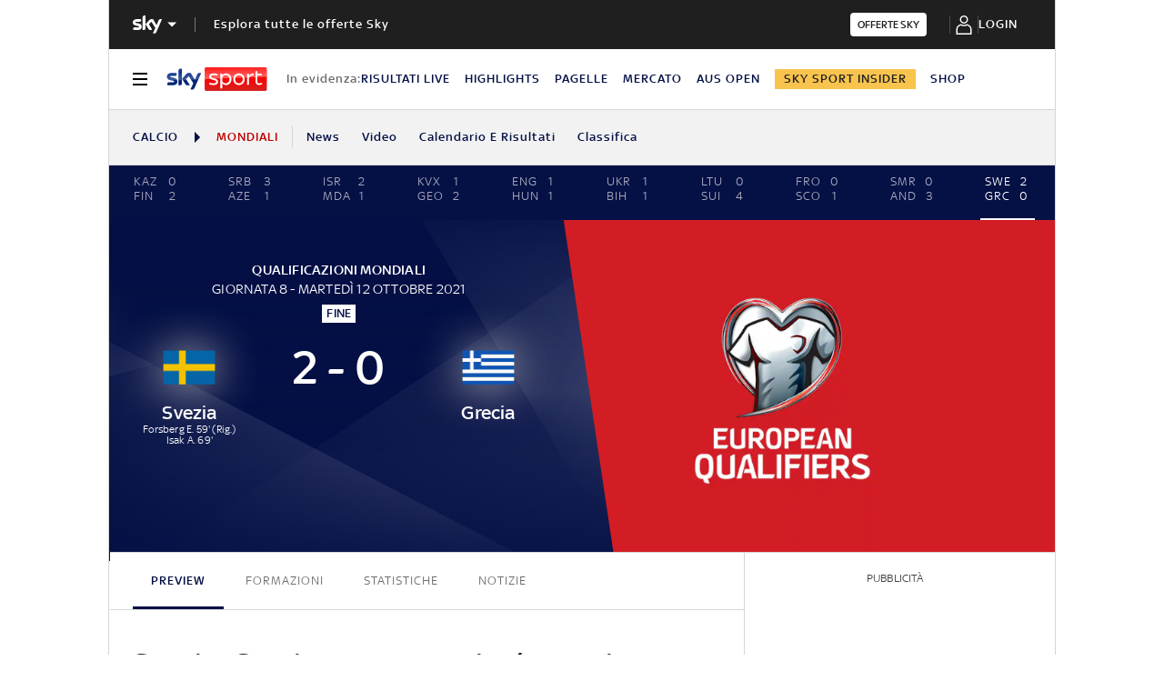

--- FILE ---
content_type: application/javascript
request_url: https://static.sky.it/libs/sky-aem-frontend-liveblog/clientlibs/dp_liveblog/2.0.57/js/resources/rxjs-b6500e89.1b2ed87e.js
body_size: 9144
content:
(self.webpackChunkliveblog_web_component=self.webpackChunkliveblog_web_component||[]).push([[170],{187(e,r,t){Object.defineProperty(r,"__esModule",{value:!0}),r.zipAll=void 0;var n=t(7286),o=t(3638);r.zipAll=function zipAll(e){return o.joinAllInternals(n.zip,e)}},269(e,r,t){Object.defineProperty(r,"__esModule",{value:!0}),r.startWith=void 0;var n=t(3865),o=t(1107),i=t(7843);r.startWith=function startWith(){for(var e=[],r=0;arguments.length>r;r++)e[r]=arguments[r];var t=o.popScheduler(e);return i.operate((r,o)=>{(t?n.concat(e,r,t):n.concat(e,r)).subscribe(o)})}},361(e,r,t){var n=this&&this.__read||((e,r)=>{var t="function"==typeof Symbol&&e[Symbol.iterator];if(!t)return e;var n,o,i=t.call(e),a=[];try{for(;(void 0===r||r-- >0)&&!(n=i.next()).done;)a.push(n.value)}catch(u){o={error:u}}finally{try{n&&!n.done&&(t=i.return)&&t.call(i)}finally{if(o)throw o.error}}return a}),o=this&&this.__spreadArray||((e,r)=>{for(var t=0,n=r.length,o=e.length;n>t;t++,o++)e[o]=r[t];return e});Object.defineProperty(r,"__esModule",{value:!0}),r.merge=void 0;var i=t(7843),a=t(7302),u=t(1107),l=t(4917);r.merge=function merge(){for(var e=[],r=0;arguments.length>r;r++)e[r]=arguments[r];var t=u.popScheduler(e),c=u.popNumber(e,1/0);return i.operate((r,i)=>{a.mergeAll(c)(l.from(o([r],n(e)),t)).subscribe(i)})}},489(e,r,t){Object.defineProperty(r,"__esModule",{value:!0}),r.TimeInterval=r.timeInterval=void 0;var n=t(7961),o=t(7843),i=t(3111);r.timeInterval=function timeInterval(e){return void 0===e&&(e=n.asyncScheduler),o.operate((r,t)=>{var n=e.now();r.subscribe(i.createOperatorSubscriber(t,r=>{var o=e.now(),i=o-n;n=o,t.next(new a(r,i))}))})};var a=function a(e,r){this.value=e,this.interval=r};r.TimeInterval=a},582(e,r,t){Object.defineProperty(r,"__esModule",{value:!0}),r.sequenceEqual=void 0;var n=t(7843),o=t(3111),i=t(9445);r.sequenceEqual=function sequenceEqual(e,r){return void 0===r&&(r=(e,r)=>e===r),n.operate((t,n)=>{var a={buffer:[],complete:!1},u={buffer:[],complete:!1},emit=e=>{n.next(e),n.complete()},createSubscriber=(e,t)=>{var i=o.createOperatorSubscriber(n,n=>{var o=t.buffer,i=t.complete;0===o.length?i?emit(!1):e.buffer.push(n):!r(n,o.shift())&&emit(!1)},()=>{e.complete=!0;var r=t.complete,n=t.buffer;r&&emit(0===n.length),null==i||i.unsubscribe()});return i};t.subscribe(createSubscriber(a,u)),i.innerFrom(e).subscribe(createSubscriber(u,a))})}},766(e,r,t){Object.defineProperty(r,"__esModule",{value:!0}),r.publish=void 0;var n=t(2483),o=t(9247),i=t(1483);r.publish=function publish(e){return e?r=>i.connect(e)(r):e=>o.multicast(new n.Subject)(e)}},846(e,r,t){Object.defineProperty(r,"__esModule",{value:!0}),r.take=void 0;var n=t(8616),o=t(7843),i=t(3111);r.take=function take(e){return e>0?o.operate((r,t)=>{var n=0;r.subscribe(i.createOperatorSubscriber(t,r=>{++n>e||(t.next(r),e>n||t.complete())}))}):()=>n.EMPTY}},854(e,r,t){Object.defineProperty(r,"__esModule",{value:!0}),r.scheduleAsyncIterable=void 0;var n=t(4662),o=t(7110);r.scheduleAsyncIterable=function scheduleAsyncIterable(e,r){if(!e)throw Error("Iterable cannot be null");return new n.Observable(t=>{o.executeSchedule(t,r,()=>{var n=e[Symbol.asyncIterator]();o.executeSchedule(t,r,()=>{n.next().then(e=>{e.done?t.complete():t.next(e.value)})},0,!0)})})}},983(e,r,t){Object.defineProperty(r,"__esModule",{value:!0}),r.mergeMap=void 0;var n=t(5471),o=t(9445),i=t(7843),a=t(1983),u=t(1018);r.mergeMap=function mergeMap(e,r,t){return void 0===t&&(t=1/0),u.isFunction(r)?mergeMap((t,i)=>n.map((e,n)=>r(t,e,i,n))(o.innerFrom(e(t,i))),t):("number"==typeof r&&(t=r),i.operate((r,n)=>a.mergeInternals(r,n,e,t)))}},1141(e,r,t){Object.defineProperty(r,"__esModule",{value:!0}),r.windowWhen=void 0;var n=t(2483),o=t(7843),i=t(3111),a=t(9445);r.windowWhen=function windowWhen(e){return o.operate((r,t)=>{var o,u,handleError=e=>{o.error(e),t.error(e)},openWindow=()=>{var r;null==u||u.unsubscribe(),null==o||o.complete(),o=new n.Subject,t.next(o.asObservable());try{r=a.innerFrom(e())}catch(l){return void handleError(l)}r.subscribe(u=i.createOperatorSubscriber(t,openWindow,openWindow,handleError))};openWindow(),r.subscribe(i.createOperatorSubscriber(t,e=>o.next(e),()=>{o.complete(),t.complete()},handleError,()=>{null==u||u.unsubscribe(),o=null}))})}},1226(e,r,t){var n=this&&this.__read||((e,r)=>{var t="function"==typeof Symbol&&e[Symbol.iterator];if(!t)return e;var n,o,i=t.call(e),a=[];try{for(;(void 0===r||r-- >0)&&!(n=i.next()).done;)a.push(n.value)}catch(u){o={error:u}}finally{try{n&&!n.done&&(t=i.return)&&t.call(i)}finally{if(o)throw o.error}}return a}),o=this&&this.__spreadArray||((e,r)=>{for(var t=0,n=r.length,o=e.length;n>t;t++,o++)e[o]=r[t];return e});Object.defineProperty(r,"__esModule",{value:!0}),r.onErrorResumeNext=r.onErrorResumeNextWith=void 0;var i=t(8535),a=t(6102);function onErrorResumeNextWith(){for(var e=[],r=0;arguments.length>r;r++)e[r]=arguments[r];var t=i.argsOrArgArray(e);return e=>a.onErrorResumeNext.apply(void 0,o([e],n(t)))}r.onErrorResumeNextWith=onErrorResumeNextWith,r.onErrorResumeNext=onErrorResumeNextWith},1415(e,r,t){Object.defineProperty(r,"__esModule",{value:!0}),r.max=void 0;var n=t(9139),o=t(1018);r.max=function max(e){return n.reduce(o.isFunction(e)?(r,t)=>e(r,t)>0?r:t:(e,r)=>e>r?e:r)}},1518(e,r,t){Object.defineProperty(r,"__esModule",{value:!0}),r.pairwise=void 0;var n=t(7843),o=t(3111);r.pairwise=function pairwise(){return n.operate((e,r)=>{var t,n=!1;e.subscribe(o.createOperatorSubscriber(r,e=>{var o=t;t=e,n&&r.next([o,e]),n=!0}))})}},1554(e,r,t){Object.defineProperty(r,"__esModule",{value:!0}),r.timeout=r.TimeoutError=void 0;var n=t(7961),o=t(1074),i=t(7843),a=t(9445),u=t(5568),l=t(3111),c=t(7110);function timeoutErrorFactory(e){throw new r.TimeoutError(e)}r.TimeoutError=u.createErrorClass(function(e){return function TimeoutErrorImpl(r){void 0===r&&(r=null),e(this),this.message="Timeout has occurred",this.name="TimeoutError",this.info=r}}),r.timeout=function timeout(e,r){var t=o.isValidDate(e)?{first:e}:"number"==typeof e?{each:e}:e,u=t.first,s=t.each,v=t.with,d=void 0===v?timeoutErrorFactory:v,b=t.scheduler,p=void 0===b?null!=r?r:n.asyncScheduler:b,f=t.meta,h=void 0===f?null:f;if(null==u&&null==s)throw new TypeError("No timeout provided.");return i.operate((e,r)=>{var t,n,o=null,i=0,startTimer=e=>{n=c.executeSchedule(r,p,()=>{try{t.unsubscribe(),a.innerFrom(d({meta:h,lastValue:o,seen:i})).subscribe(r)}catch(e){r.error(e)}},e)};t=e.subscribe(l.createOperatorSubscriber(r,e=>{null==n||n.unsubscribe(),i++,r.next(o=e),s>0&&startTimer(s)},void 0,void 0,()=>{(null==n?void 0:n.closed)||null==n||n.unsubscribe(),o=null})),!i&&startTimer(null!=u?"number"==typeof u?u:+u-p.now():s)})}},1656(e,r,t){Object.defineProperty(r,"__esModule",{value:!0}),r.scheduled=void 0;var n=t(9567),o=t(9589),i=t(6985),a=t(8808),u=t(854),l=t(1116),c=t(7629),s=t(8046),v=t(6368),d=t(1358),b=t(7614),p=t(9137),f=t(4953);r.scheduled=function scheduled(e,r){if(null!=e){if(l.isInteropObservable(e))return n.scheduleObservable(e,r);if(s.isArrayLike(e))return i.scheduleArray(e,r);if(c.isPromise(e))return o.schedulePromise(e,r);if(d.isAsyncIterable(e))return u.scheduleAsyncIterable(e,r);if(v.isIterable(e))return a.scheduleIterable(e,r);if(p.isReadableStreamLike(e))return f.scheduleReadableStreamLike(e,r)}throw b.createInvalidObservableTypeError(e)}},1731(e,r,t){Object.defineProperty(r,"__esModule",{value:!0}),r.sample=void 0;var n=t(9445),o=t(7843),i=t(1342),a=t(3111);r.sample=function sample(e){return o.operate((r,t)=>{var o=!1,u=null;r.subscribe(a.createOperatorSubscriber(t,e=>{o=!0,u=e})),n.innerFrom(e).subscribe(a.createOperatorSubscriber(t,()=>{if(o){o=!1;var e=u;u=null,t.next(e)}},i.noop))})}},1983(e,r,t){Object.defineProperty(r,"__esModule",{value:!0}),r.mergeInternals=void 0;var n=t(9445),o=t(7110),i=t(3111);r.mergeInternals=function mergeInternals(e,r,t,a,u,l,c,s){var v=[],d=0,b=0,p=!1,checkComplete=()=>{!p||v.length||d||r.complete()},outerNext=e=>a>d?doInnerSub(e):v.push(e),doInnerSub=e=>{l&&r.next(e),d++;var s=!1;n.innerFrom(t(e,b++)).subscribe(i.createOperatorSubscriber(r,e=>{null==u||u(e),l?outerNext(e):r.next(e)},()=>{s=!0},void 0,()=>{if(s)try{d--;for(var _loop_1=()=>{var e=v.shift();c?o.executeSchedule(r,c,()=>doInnerSub(e)):doInnerSub(e)};v.length&&a>d;)_loop_1();checkComplete()}catch(e){r.error(e)}}))};return e.subscribe(i.createOperatorSubscriber(r,outerNext,()=>{p=!0,checkComplete()})),()=>{null==s||s()}}},2129(e,r,t){Object.defineProperty(r,"__esModule",{value:!0}),r.takeWhile=void 0;var n=t(7843),o=t(3111);r.takeWhile=function takeWhile(e,r){return void 0===r&&(r=!1),n.operate((t,n)=>{var i=0;t.subscribe(o.createOperatorSubscriber(n,t=>{var o=e(t,i++);(o||r)&&n.next(t),!o&&n.complete()}))})}},2171(e,r,t){Object.defineProperty(r,"__esModule",{value:!0}),r.partition=void 0;var n=t(245),o=t(783);r.partition=function partition(e,r){return t=>[o.filter(e,r)(t),o.filter(n.not(e,r))(t)]}},2343(e,r,t){Object.defineProperty(r,"__esModule",{value:!0}),r.toArray=void 0;var n=t(9139),o=t(7843),arrReducer=(e,r)=>(e.push(r),e);r.toArray=function toArray(){return o.operate((e,r)=>{n.reduce(arrReducer,[])(e).subscribe(r)})}},2360(e,r,t){Object.defineProperty(r,"__esModule",{value:!0}),r.materialize=void 0;var n=t(7800),o=t(7843),i=t(3111);r.materialize=function materialize(){return o.operate((e,r)=>{e.subscribe(i.createOperatorSubscriber(r,e=>{r.next(n.Notification.createNext(e))},()=>{r.next(n.Notification.createComplete()),r.complete()},e=>{r.next(n.Notification.createError(e)),r.complete()}))})}},2669(e,r,t){Object.defineProperty(r,"__esModule",{value:!0}),r.min=void 0;var n=t(9139),o=t(1018);r.min=function min(e){return n.reduce(o.isFunction(e)?(r,t)=>0>e(r,t)?r:t:(e,r)=>r>e?e:r)}},3001(e,r,t){Object.defineProperty(r,"__esModule",{value:!0}),r.single=void 0;var n=t(2823),o=t(1505),i=t(1759),a=t(7843),u=t(3111);r.single=function single(e){return a.operate((r,t)=>{var a,l=!1,c=!1,s=0;r.subscribe(u.createOperatorSubscriber(t,n=>{c=!0,e&&!e(n,s++,r)||(l&&t.error(new o.SequenceError("Too many matching values")),l=!0,a=n)},()=>{l?(t.next(a),t.complete()):t.error(c?new i.NotFoundError("No matching values"):new n.EmptyError)}))})}},3133(e,r,t){Object.defineProperty(r,"__esModule",{value:!0}),r.shareReplay=void 0;var n=t(1242),o=t(8977);r.shareReplay=function shareReplay(e,r,t){var i,a,u,l,c=!1;return e&&"object"==typeof e?(i=e.bufferSize,l=void 0===i?1/0:i,a=e.windowTime,r=void 0===a?1/0:a,c=void 0!==(u=e.refCount)&&u,t=e.scheduler):l=null!=e?e:1/0,o.share({connector(){return new n.ReplaySubject(l,r,t)},resetOnError:!0,resetOnComplete:!1,resetOnRefCountZero:c})}},3218(e,r,t){Object.defineProperty(r,"__esModule",{value:!0}),r.mapTo=void 0;var n=t(5471);r.mapTo=function mapTo(e){return n.map(()=>e)}},3274(e,r,t){Object.defineProperty(r,"__esModule",{value:!0}),r.switchMapTo=void 0;var n=t(3879),o=t(1018);r.switchMapTo=function switchMapTo(e,r){return o.isFunction(r)?n.switchMap(()=>e,r):n.switchMap(()=>e)}},3879(e,r,t){Object.defineProperty(r,"__esModule",{value:!0}),r.switchMap=void 0;var n=t(9445),o=t(7843),i=t(3111);r.switchMap=function switchMap(e,r){return o.operate((t,o)=>{var a=null,u=0,l=!1,checkComplete=()=>l&&!a&&o.complete();t.subscribe(i.createOperatorSubscriber(o,t=>{null==a||a.unsubscribe();var l=0,c=u++;n.innerFrom(e(t,c)).subscribe(a=i.createOperatorSubscriber(o,e=>o.next(r?r(t,e,c,l++):e),()=>{a=null,checkComplete()}))},()=>{l=!0,checkComplete()}))})}},3964(e,r,t){Object.defineProperty(r,"__esModule",{value:!0}),r.tap=void 0;var n=t(1018),o=t(7843),i=t(3111),a=t(6640);r.tap=function tap(e,r,t){var u=n.isFunction(e)||r||t?{next:e,error:r,complete:t}:e;return u?o.operate((e,r)=>{var t;null===(t=u.subscribe)||void 0===t||t.call(u);var n=!0;e.subscribe(i.createOperatorSubscriber(r,e=>{var t;null===(t=u.next)||void 0===t||t.call(u,e),r.next(e)},()=>{var e;n=!1,null===(e=u.complete)||void 0===e||e.call(u),r.complete()},e=>{var t;n=!1,null===(t=u.error)||void 0===t||t.call(u,e),r.error(e)},()=>{var e,r;n&&(null===(e=u.unsubscribe)||void 0===e||e.call(u)),null===(r=u.finalize)||void 0===r||r.call(u)}))}):a.identity}},3982(e,r,t){Object.defineProperty(r,"__esModule",{value:!0}),r.skip=void 0;var n=t(783);r.skip=function skip(e){return n.filter((r,t)=>t>=e)}},4408(e,r,t){Object.defineProperty(r,"__esModule",{value:!0}),r.mergeScan=void 0;var n=t(7843),o=t(1983);r.mergeScan=function mergeScan(e,r,t){return void 0===t&&(t=1/0),n.operate((n,i)=>{var a=r;return o.mergeInternals(n,i,(r,t)=>e(a,r,t),t,e=>{a=e},!1,void 0,()=>a=null)})}},4440(e,r,t){var n=this&&this.__read||((e,r)=>{var t="function"==typeof Symbol&&e[Symbol.iterator];if(!t)return e;var n,o,i=t.call(e),a=[];try{for(;(void 0===r||r-- >0)&&!(n=i.next()).done;)a.push(n.value)}catch(u){o={error:u}}finally{try{n&&!n.done&&(t=i.return)&&t.call(i)}finally{if(o)throw o.error}}return a}),o=this&&this.__spreadArray||((e,r)=>{for(var t=0,n=r.length,o=e.length;n>t;t++,o++)e[o]=r[t];return e});Object.defineProperty(r,"__esModule",{value:!0}),r.race=void 0;var i=t(8535),a=t(5600);r.race=function race(){for(var e=[],r=0;arguments.length>r;r++)e[r]=arguments[r];return a.raceWith.apply(void 0,o([],n(i.argsOrArgArray(e))))}},4671(e,r,t){var n,o=this&&this.__extends||(n=(e,r)=>(n=Object.setPrototypeOf||{__proto__:[]}instanceof Array&&((e,r)=>{e.__proto__=r})||((e,r)=>{for(var t in r)({}).hasOwnProperty.call(r,t)&&(e[t]=r[t])}),n(e,r)),function(e,r){if("function"!=typeof r&&null!==r)throw new TypeError("Class extends value "+r+" is not a constructor or null");function __(){this.constructor=e}n(e,r),e.prototype=null===r?Object.create(r):(__.prototype=r.prototype,new __)});Object.defineProperty(r,"__esModule",{value:!0}),r.Action=void 0;var i=function(e){function Action(r,t){return e.call(this)||this}return o(Action,e),Action.prototype.schedule=function(e,r){return void 0===r&&(r=0),this},Action}(t(8014).Subscription);r.Action=i},4721(e,r,t){Object.defineProperty(r,"__esModule",{value:!0}),r.skipWhile=void 0;var n=t(7843),o=t(3111);r.skipWhile=function skipWhile(e){return n.operate((r,t)=>{var n=!1,i=0;r.subscribe(o.createOperatorSubscriber(t,r=>(n||(n=!e(r,i++)))&&t.next(r)))})}},4780(e,r,t){Object.defineProperty(r,"__esModule",{value:!0}),r.takeUntil=void 0;var n=t(7843),o=t(3111),i=t(9445),a=t(1342);r.takeUntil=function takeUntil(e){return n.operate((r,t)=>{i.innerFrom(e).subscribe(o.createOperatorSubscriber(t,()=>t.complete(),a.noop)),!t.closed&&r.subscribe(t)})}},4862(e,r,t){Object.defineProperty(r,"__esModule",{value:!0}),r.timeoutWith=void 0;var n=t(7961),o=t(1074),i=t(1554);r.timeoutWith=function timeoutWith(e,r,t){var a,u,l;if(t=null!=t?t:n.async,o.isValidDate(e)?a=e:"number"==typeof e&&(u=e),!r)throw new TypeError("No observable provided to switch to");if(l=()=>r,null==a&&null==u)throw new TypeError("No timeout provided.");return i.timeout({first:a,each:u,scheduler:t,with:l})}},4869(e,r,t){Object.defineProperty(r,"__esModule",{value:!0}),r.throwIfEmpty=void 0;var n=t(2823),o=t(7843),i=t(3111);function defaultErrorFactory(){return new n.EmptyError}r.throwIfEmpty=function throwIfEmpty(e){return void 0===e&&(e=defaultErrorFactory),o.operate((r,t)=>{var n=!1;r.subscribe(i.createOperatorSubscriber(t,e=>{n=!0,t.next(e)},()=>n?t.complete():t.error(e())))})}},4912(e,r,t){Object.defineProperty(r,"__esModule",{value:!0}),r.pluck=void 0;var n=t(5471);r.pluck=function pluck(){for(var e=[],r=0;arguments.length>r;r++)e[r]=arguments[r];var t=e.length;if(0===t)throw Error("list of properties cannot be empty.");return n.map(r=>{for(var n=r,o=0;t>o;o++){var i=null==n?void 0:n[e[o]];if(void 0===i)return;n=i}return n})}},4953(e,r,t){Object.defineProperty(r,"__esModule",{value:!0}),r.scheduleReadableStreamLike=void 0;var n=t(854),o=t(9137);r.scheduleReadableStreamLike=function scheduleReadableStreamLike(e,r){return n.scheduleAsyncIterable(o.readableStreamLikeToAsyncGenerator(e),r)}},5184(e,r,t){Object.defineProperty(r,"__esModule",{value:!0}),r.observeOn=void 0;var n=t(7110),o=t(7843),i=t(3111);r.observeOn=function observeOn(e,r){return void 0===r&&(r=0),o.operate((t,o)=>{t.subscribe(i.createOperatorSubscriber(o,t=>n.executeSchedule(o,e,()=>o.next(t),r),()=>n.executeSchedule(o,e,()=>o.complete(),r),t=>n.executeSchedule(o,e,()=>o.error(t),r)))})}},5267(e,r,t){var n,o=this&&this.__extends||(n=(e,r)=>(n=Object.setPrototypeOf||{__proto__:[]}instanceof Array&&((e,r)=>{e.__proto__=r})||((e,r)=>{for(var t in r)({}).hasOwnProperty.call(r,t)&&(e[t]=r[t])}),n(e,r)),function(e,r){if("function"!=typeof r&&null!==r)throw new TypeError("Class extends value "+r+" is not a constructor or null");function __(){this.constructor=e}n(e,r),e.prototype=null===r?Object.create(r):(__.prototype=r.prototype,new __)});Object.defineProperty(r,"__esModule",{value:!0}),r.AsyncAction=void 0;var i=t(4671),a=t(5649),u=t(7479),l=function(e){function AsyncAction(r,t){var n=e.call(this,r,t)||this;return n.scheduler=r,n.work=t,n.pending=!1,n}return o(AsyncAction,e),AsyncAction.prototype.schedule=function(e,r){var t;if(void 0===r&&(r=0),this.closed)return this;this.state=e;var n=this.id,o=this.scheduler;return null!=n&&(this.id=this.recycleAsyncId(o,n,r)),this.pending=!0,this.delay=r,this.id=null!==(t=this.id)&&void 0!==t?t:this.requestAsyncId(o,this.id,r),this},AsyncAction.prototype.requestAsyncId=function(e,r,t){return void 0===t&&(t=0),a.intervalProvider.setInterval(e.flush.bind(e,this),t)},AsyncAction.prototype.recycleAsyncId=function(e,r,t){if(void 0===t&&(t=0),null!=t&&this.delay===t&&!1===this.pending)return r;null!=r&&a.intervalProvider.clearInterval(r)},AsyncAction.prototype.execute=function(e,r){if(this.closed)return Error("executing a cancelled action");this.pending=!1;var t=this._execute(e,r);if(t)return t;!1===this.pending&&null!=this.id&&(this.id=this.recycleAsyncId(this.scheduler,this.id,null))},AsyncAction.prototype._execute=function(e,r){var t,n=!1;try{this.work(e)}catch(o){n=!0,t=o||Error("Scheduled action threw falsy error")}if(n)return this.unsubscribe(),t},AsyncAction.prototype.unsubscribe=function(){if(!this.closed){var r=this.id,t=this.scheduler,n=t.actions;this.work=this.state=this.scheduler=null,this.pending=!1,u.arrRemove(n,this),null!=r&&(this.id=this.recycleAsyncId(t,r,null)),this.delay=null,e.prototype.unsubscribe.call(this)}},AsyncAction}(i.Action);r.AsyncAction=l},5442(e,r,t){var n=this&&this.__read||((e,r)=>{var t="function"==typeof Symbol&&e[Symbol.iterator];if(!t)return e;var n,o,i=t.call(e),a=[];try{for(;(void 0===r||r-- >0)&&!(n=i.next()).done;)a.push(n.value)}catch(u){o={error:u}}finally{try{n&&!n.done&&(t=i.return)&&t.call(i)}finally{if(o)throw o.error}}return a}),o=this&&this.__spreadArray||((e,r)=>{for(var t=0,n=r.length,o=e.length;n>t;t++,o++)e[o]=r[t];return e});Object.defineProperty(r,"__esModule",{value:!0}),r.withLatestFrom=void 0;var i=t(7843),a=t(3111),u=t(9445),l=t(6640),c=t(1342),s=t(1107);r.withLatestFrom=function withLatestFrom(){for(var e=[],r=0;arguments.length>r;r++)e[r]=arguments[r];var t=s.popResultSelector(e);return i.operate((r,i)=>{for(var s=e.length,v=Array(s),d=e.map(()=>!1),b=!1,_loop_1=r=>{u.innerFrom(e[r]).subscribe(a.createOperatorSubscriber(i,e=>{v[r]=e,b||d[r]||(d[r]=!0,(b=d.every(l.identity))&&(d=null))},c.noop))},p=0;s>p;p++)_loop_1(p);r.subscribe(a.createOperatorSubscriber(i,e=>{if(b){var r=o([e],n(v));i.next(t?t.apply(void 0,o([],n(r))):r)}}))})}},5471(e,r,t){Object.defineProperty(r,"__esModule",{value:!0}),r.map=void 0;var n=t(7843),o=t(3111);r.map=function map(e,r){return n.operate((t,n)=>{var i=0;t.subscribe(o.createOperatorSubscriber(n,t=>{n.next(e.call(r,t,i++))}))})}},5477(e,r,t){Object.defineProperty(r,"__esModule",{value:!0}),r.window=void 0;var n=t(2483),o=t(7843),i=t(3111),a=t(1342),u=t(9445);r.window=function window(e){return o.operate((r,t)=>{var o=new n.Subject;t.next(o.asObservable());var errorHandler=e=>{o.error(e),t.error(e)};return r.subscribe(i.createOperatorSubscriber(t,e=>null==o?void 0:o.next(e),()=>{o.complete(),t.complete()},errorHandler)),u.innerFrom(e).subscribe(i.createOperatorSubscriber(t,()=>{o.complete(),t.next(o=new n.Subject)},a.noop,errorHandler)),()=>{null==o||o.unsubscribe(),o=null}})}},5600(e,r,t){var n=this&&this.__read||((e,r)=>{var t="function"==typeof Symbol&&e[Symbol.iterator];if(!t)return e;var n,o,i=t.call(e),a=[];try{for(;(void 0===r||r-- >0)&&!(n=i.next()).done;)a.push(n.value)}catch(u){o={error:u}}finally{try{n&&!n.done&&(t=i.return)&&t.call(i)}finally{if(o)throw o.error}}return a}),o=this&&this.__spreadArray||((e,r)=>{for(var t=0,n=r.length,o=e.length;n>t;t++,o++)e[o]=r[t];return e});Object.defineProperty(r,"__esModule",{value:!0}),r.raceWith=void 0;var i=t(5584),a=t(7843),u=t(6640);r.raceWith=function raceWith(){for(var e=[],r=0;arguments.length>r;r++)e[r]=arguments[r];return e.length?a.operate((r,t)=>{i.raceInit(o([r],n(e)))(t)}):u.identity}},5648(e,r,t){var n,o=this&&this.__extends||(n=(e,r)=>(n=Object.setPrototypeOf||{__proto__:[]}instanceof Array&&((e,r)=>{e.__proto__=r})||((e,r)=>{for(var t in r)({}).hasOwnProperty.call(r,t)&&(e[t]=r[t])}),n(e,r)),function(e,r){if("function"!=typeof r&&null!==r)throw new TypeError("Class extends value "+r+" is not a constructor or null");function __(){this.constructor=e}n(e,r),e.prototype=null===r?Object.create(r):(__.prototype=r.prototype,new __)});Object.defineProperty(r,"__esModule",{value:!0}),r.AsyncScheduler=void 0;var i=t(8986),a=function(e){function AsyncScheduler(r,t){void 0===t&&(t=i.Scheduler.now);var n=e.call(this,r,t)||this;return n.actions=[],n._active=!1,n}return o(AsyncScheduler,e),AsyncScheduler.prototype.flush=function(e){var r=this.actions;if(this._active)r.push(e);else{var t;this._active=!0;do{if(t=e.execute(e.state,e.delay))break}while(e=r.shift());if(this._active=!1,t){for(;e=r.shift();)e.unsubscribe();throw t}}},AsyncScheduler}(i.Scheduler);r.AsyncScheduler=a},5649(e,r){var t=this&&this.__read||((e,r)=>{var t="function"==typeof Symbol&&e[Symbol.iterator];if(!t)return e;var n,o,i=t.call(e),a=[];try{for(;(void 0===r||r-- >0)&&!(n=i.next()).done;)a.push(n.value)}catch(u){o={error:u}}finally{try{n&&!n.done&&(t=i.return)&&t.call(i)}finally{if(o)throw o.error}}return a}),n=this&&this.__spreadArray||((e,r)=>{for(var t=0,n=r.length,o=e.length;n>t;t++,o++)e[o]=r[t];return e});Object.defineProperty(r,"__esModule",{value:!0}),r.intervalProvider=void 0,r.intervalProvider={setInterval(e,o){for(var i=[],a=2;arguments.length>a;a++)i[a-2]=arguments[a];var u=r.intervalProvider.delegate;return(null==u?void 0:u.setInterval)?u.setInterval.apply(u,n([e,o],t(i))):setInterval.apply(void 0,n([e,o],t(i)))},clearInterval(e){var t=r.intervalProvider.delegate;return((null==t?void 0:t.clearInterval)||clearInterval)(e)},delegate:void 0}},5918(e,r,t){var n=this&&this.__read||((e,r)=>{var t="function"==typeof Symbol&&e[Symbol.iterator];if(!t)return e;var n,o,i=t.call(e),a=[];try{for(;(void 0===r||r-- >0)&&!(n=i.next()).done;)a.push(n.value)}catch(u){o={error:u}}finally{try{n&&!n.done&&(t=i.return)&&t.call(i)}finally{if(o)throw o.error}}return a}),o=this&&this.__spreadArray||((e,r)=>{for(var t=0,n=r.length,o=e.length;n>t;t++,o++)e[o]=r[t];return e});Object.defineProperty(r,"__esModule",{value:!0}),r.zip=void 0;var i=t(7286),a=t(7843);r.zip=function zip(){for(var e=[],r=0;arguments.length>r;r++)e[r]=arguments[r];return a.operate((r,t)=>{i.zip.apply(void 0,o([r],n(e))).subscribe(t)})}},6086(e,r,t){Object.defineProperty(r,"__esModule",{value:!0}),r.sampleTime=void 0;var n=t(7961),o=t(1731),i=t(6472);r.sampleTime=function sampleTime(e,r){return void 0===r&&(r=n.asyncScheduler),o.sample(i.interval(e,r))}},6106(e,r,t){Object.defineProperty(r,"__esModule",{value:!0}),r.publishLast=void 0;var n=t(95),o=t(8918);r.publishLast=function publishLast(){return e=>{var r=new n.AsyncSubject;return new o.ConnectableObservable(e,()=>r)}}},6384(e,r,t){Object.defineProperty(r,"__esModule",{value:!0}),r.scanInternals=void 0;var n=t(3111);r.scanInternals=function scanInternals(e,r,t,o,i){return(a,u)=>{var l=t,c=r,s=0;a.subscribe(n.createOperatorSubscriber(u,r=>{var t=s++;c=l?e(c,r,t):(l=!0,r),o&&u.next(c)},i&&(()=>{l&&u.next(c),u.complete()})))}}},6505(e,r,t){Object.defineProperty(r,"__esModule",{value:!0}),r.timestamp=void 0;var n=t(9568),o=t(5471);r.timestamp=function timestamp(e){return void 0===e&&(e=n.dateTimestampProvider),o.map(r=>({value:r,timestamp:e.now()}))}},6566(e,r,t){Object.defineProperty(r,"__esModule",{value:!0}),r.repeatWhen=void 0;var n=t(9445),o=t(2483),i=t(7843),a=t(3111);r.repeatWhen=function repeatWhen(e){return i.operate((r,t)=>{var i,u,l=!1,c=!1,s=!1,checkComplete=()=>s&&c&&(t.complete(),!0),subscribeForRepeatWhen=()=>{s=!1,i=r.subscribe(a.createOperatorSubscriber(t,void 0,()=>{s=!0,!checkComplete()&&(u||(u=new o.Subject,n.innerFrom(e(u)).subscribe(a.createOperatorSubscriber(t,()=>{i?subscribeForRepeatWhen():l=!0},()=>{c=!0,checkComplete()}))),u).next()})),l&&(i.unsubscribe(),i=null,l=!1,subscribeForRepeatWhen())};subscribeForRepeatWhen()})}},6586(e,r,t){Object.defineProperty(r,"__esModule",{value:!0}),r.mergeMapTo=void 0;var n=t(983),o=t(1018);r.mergeMapTo=function mergeMapTo(e,r,t){return void 0===t&&(t=1/0),o.isFunction(r)?n.mergeMap(()=>e,r,t):("number"==typeof r&&(t=r),n.mergeMap(()=>e,t))}},6637(e,r,t){var n=this&&this.__values||(e=>{var r="function"==typeof Symbol&&Symbol.iterator,t=r&&e[r],n=0;if(t)return t.call(e);if(e&&"number"==typeof e.length)return{next(){return e&&n>=e.length&&(e=void 0),{value:e&&e[n++],done:!e}}};throw new TypeError(r?"Object is not iterable.":"Symbol.iterator is not defined.")});Object.defineProperty(r,"__esModule",{value:!0}),r.windowToggle=void 0;var o=t(2483),i=t(8014),a=t(7843),u=t(9445),l=t(3111),c=t(1342),s=t(7479);r.windowToggle=function windowToggle(e,r){return a.operate((t,a)=>{var v=[],handleError=e=>{for(;v.length>0;)v.shift().error(e);a.error(e)};u.innerFrom(e).subscribe(l.createOperatorSubscriber(a,e=>{var t=new o.Subject;v.push(t);var n,d=new i.Subscription;try{n=u.innerFrom(r(e))}catch(b){return void handleError(b)}a.next(t.asObservable()),d.add(n.subscribe(l.createOperatorSubscriber(a,()=>{s.arrRemove(v,t),t.complete(),d.unsubscribe()},c.noop,handleError)))},c.noop)),t.subscribe(l.createOperatorSubscriber(a,e=>{var r,t,o=v.slice();try{for(var i=n(o),a=i.next();!a.done;a=i.next())a.value.next(e)}catch(u){r={error:u}}finally{try{a&&!a.done&&(t=i.return)&&t.call(i)}finally{if(r)throw r.error}}},()=>{for(;v.length>0;)v.shift().complete();a.complete()},handleError,()=>{for(;v.length>0;)v.shift().unsubscribe()}))})}},6746(e,r,t){var n=this&&this.__values||(e=>{var r="function"==typeof Symbol&&Symbol.iterator,t=r&&e[r],n=0;if(t)return t.call(e);if(e&&"number"==typeof e.length)return{next(){return e&&n>=e.length&&(e=void 0),{value:e&&e[n++],done:!e}}};throw new TypeError(r?"Object is not iterable.":"Symbol.iterator is not defined.")});Object.defineProperty(r,"__esModule",{value:!0}),r.windowCount=void 0;var o=t(2483),i=t(7843),a=t(3111);r.windowCount=function windowCount(e,r){void 0===r&&(r=0);var t=r>0?r:e;return i.operate((r,i)=>{var u=[new o.Subject],l=0;i.next(u[0].asObservable()),r.subscribe(a.createOperatorSubscriber(i,r=>{var a,c;try{for(var s=n(u),v=s.next();!v.done;v=s.next())v.value.next(r)}catch(p){a={error:p}}finally{try{v&&!v.done&&(c=s.return)&&c.call(s)}finally{if(a)throw a.error}}var d=l-e+1;if(0>d||d%t!==0||u.shift().complete(),++l%t===0){var b=new o.Subject;u.push(b),i.next(b.asObservable())}},()=>{for(;u.length>0;)u.shift().complete();i.complete()},e=>{for(;u.length>0;)u.shift().error(e);i.error(e)},()=>{u=null}))})}},6985(e,r,t){Object.defineProperty(r,"__esModule",{value:!0}),r.scheduleArray=void 0;var n=t(4662);r.scheduleArray=function scheduleArray(e,r){return new n.Observable(function(t){var n=0;return r.schedule(function(){n===e.length?t.complete():(t.next(e[n++]),t.closed||this.schedule())})})}},7220(e,r,t){Object.defineProperty(r,"__esModule",{value:!0}),r.publishBehavior=void 0;var n=t(1637),o=t(8918);r.publishBehavior=function publishBehavior(e){return r=>{var t=new n.BehaviorSubject(e);return new o.ConnectableObservable(r,()=>t)}}},7302(e,r,t){Object.defineProperty(r,"__esModule",{value:!0}),r.mergeAll=void 0;var n=t(983),o=t(6640);r.mergeAll=function mergeAll(e){return void 0===e&&(e=1/0),n.mergeMap(o.identity,e)}},7372(e,r,t){Object.defineProperty(r,"__esModule",{value:!0}),r.skipUntil=void 0;var n=t(7843),o=t(3111),i=t(9445),a=t(1342);r.skipUntil=function skipUntil(e){return n.operate((r,t)=>{var n=!1,u=o.createOperatorSubscriber(t,()=>{null==u||u.unsubscribe(),n=!0},a.noop);i.innerFrom(e).subscribe(u),r.subscribe(o.createOperatorSubscriber(t,e=>n&&t.next(e)))})}},7561(e,r,t){Object.defineProperty(r,"__esModule",{value:!0}),r.refCount=void 0;var n=t(7843),o=t(3111);r.refCount=function refCount(){return n.operate((e,r)=>{var t=null;e._refCount++;var n=o.createOperatorSubscriber(r,void 0,void 0,void 0,()=>{if(e&&e._refCount>0&&0>=--e._refCount){var n=e._connection,o=t;t=null,!n||o&&n!==o||n.unsubscribe(),r.unsubscribe()}else t=null});e.subscribe(n),n.closed||(t=e.connect())})}},7640(e,r,t){Object.defineProperty(r,"__esModule",{value:!0}),r.throttleTime=void 0;var n=t(7961),o=t(8941),i=t(4092);r.throttleTime=function throttleTime(e,r,t){void 0===r&&(r=n.asyncScheduler);var a=i.timer(e,r);return o.throttle(()=>a,t)}},7835(e,r,t){Object.defineProperty(r,"__esModule",{value:!0}),r.retry=void 0;var n=t(7843),o=t(3111),i=t(6640),a=t(4092),u=t(9445);r.retry=function retry(e){var r;void 0===e&&(e=1/0);var t=(r=e&&"object"==typeof e?e:{count:e}).count,l=void 0===t?1/0:t,c=r.delay,s=r.resetOnSuccess,v=void 0!==s&&s;return l>0?n.operate((e,r)=>{var t,n=0,subscribeForRetry=()=>{var i=!1;t=e.subscribe(o.createOperatorSubscriber(r,e=>{v&&(n=0),r.next(e)},void 0,e=>{if(n++<l){var resub_1=()=>{t?(t.unsubscribe(),t=null,subscribeForRetry()):i=!0};if(null!=c){var s="number"==typeof c?a.timer(c):u.innerFrom(c(e,n)),v=o.createOperatorSubscriber(r,()=>{v.unsubscribe(),resub_1()},()=>{r.complete()});s.subscribe(v)}else resub_1()}else r.error(e)})),i&&(t.unsubscribe(),t=null,subscribeForRetry())};subscribeForRetry()}):i.identity}},7961(e,r,t){Object.defineProperty(r,"__esModule",{value:!0}),r.async=r.asyncScheduler=void 0;var n=t(5267),o=t(5648);r.asyncScheduler=new o.AsyncScheduler(n.AsyncAction),r.async=r.asyncScheduler},8157(e,r,t){Object.defineProperty(r,"__esModule",{value:!0}),r.publishReplay=void 0;var n=t(1242),o=t(9247),i=t(1018);r.publishReplay=function publishReplay(e,r,t,a){t&&!i.isFunction(t)&&(a=t);var u=i.isFunction(t)?t:void 0;return t=>o.multicast(new n.ReplaySubject(e,r,a),u)(t)}},8208(e,r,t){Object.defineProperty(r,"__esModule",{value:!0}),r.windowTime=void 0;var n=t(2483),o=t(7961),i=t(8014),a=t(7843),u=t(3111),l=t(7479),c=t(1107),s=t(7110);r.windowTime=function windowTime(e){for(var r,t,v=[],d=1;arguments.length>d;d++)v[d-1]=arguments[d];var b=null!==(r=c.popScheduler(v))&&void 0!==r?r:o.asyncScheduler,p=null!==(t=v[0])&&void 0!==t?t:null,f=v[1]||1/0;return a.operate((r,t)=>{var o=[],a=!1,closeWindow=e=>{var r=e.window,t=e.subs;r.complete(),t.unsubscribe(),l.arrRemove(o,e),a&&startWindow()},startWindow=()=>{if(o){var r=new i.Subscription;t.add(r);var a=new n.Subject,u={window:a,subs:r,seen:0};o.push(u),t.next(a.asObservable()),s.executeSchedule(r,b,()=>closeWindow(u),e)}};null===p||0>p?a=!0:s.executeSchedule(t,b,startWindow,p,!0),startWindow();var loop=e=>o.slice().forEach(e),terminate=e=>{loop(r=>{var t=r.window;return e(t)}),e(t),t.unsubscribe()};return r.subscribe(u.createOperatorSubscriber(t,e=>{loop(r=>{r.window.next(e),f<=++r.seen&&closeWindow(r)})},()=>terminate(e=>e.complete()),e=>terminate(r=>r.error(e)))),()=>{o=null}})}},8253(e,r,t){var n=this&&this.__read||((e,r)=>{var t="function"==typeof Symbol&&e[Symbol.iterator];if(!t)return e;var n,o,i=t.call(e),a=[];try{for(;(void 0===r||r-- >0)&&!(n=i.next()).done;)a.push(n.value)}catch(u){o={error:u}}finally{try{n&&!n.done&&(t=i.return)&&t.call(i)}finally{if(o)throw o.error}}return a}),o=this&&this.__spreadArray||((e,r)=>{for(var t=0,n=r.length,o=e.length;n>t;t++,o++)e[o]=r[t];return e});Object.defineProperty(r,"__esModule",{value:!0}),r.mergeWith=void 0;var i=t(361);r.mergeWith=function mergeWith(){for(var e=[],r=0;arguments.length>r;r++)e[r]=arguments[r];return i.merge.apply(void 0,o([],n(e)))}},8330(e,r,t){var n=this&&this.__values||(e=>{var r="function"==typeof Symbol&&Symbol.iterator,t=r&&e[r],n=0;if(t)return t.call(e);if(e&&"number"==typeof e.length)return{next(){return e&&n>=e.length&&(e=void 0),{value:e&&e[n++],done:!e}}};throw new TypeError(r?"Object is not iterable.":"Symbol.iterator is not defined.")});Object.defineProperty(r,"__esModule",{value:!0}),r.takeLast=void 0;var o=t(8616),i=t(7843),a=t(3111);r.takeLast=function takeLast(e){return e>0?i.operate((r,t)=>{var o=[];r.subscribe(a.createOperatorSubscriber(t,r=>{o.push(r),e<o.length&&o.shift()},()=>{var e,r;try{for(var i=n(o),a=i.next();!a.done;a=i.next()){var u=a.value;t.next(u)}}catch(l){e={error:l}}finally{try{a&&!a.done&&(r=i.return)&&r.call(i)}finally{if(e)throw e.error}}t.complete()},void 0,()=>{o=null}))}):()=>o.EMPTY}},8522(e,r,t){Object.defineProperty(r,"__esModule",{value:!0}),r.repeat=void 0;var n=t(8616),o=t(7843),i=t(3111),a=t(9445),u=t(4092);r.repeat=function repeat(e){var r,t,l=1/0;return null!=e&&("object"==typeof e?(r=e.count,l=void 0===r?1/0:r,t=e.delay):l=e),l>0?o.operate((e,r)=>{var n,o=0,resubscribe=()=>{if(null==n||n.unsubscribe(),n=null,null!=t){var e="number"==typeof t?u.timer(t):a.innerFrom(t(o)),l=i.createOperatorSubscriber(r,()=>{l.unsubscribe(),subscribeToSource()});e.subscribe(l)}else subscribeToSource()},subscribeToSource=()=>{var t=!1;n=e.subscribe(i.createOperatorSubscriber(r,void 0,()=>{++o<l?n?resubscribe():t=!0:r.complete()})),t&&resubscribe()};subscribeToSource()}):()=>n.EMPTY}},8538(e,r,t){var n=this&&this.__read||((e,r)=>{var t="function"==typeof Symbol&&e[Symbol.iterator];if(!t)return e;var n,o,i=t.call(e),a=[];try{for(;(void 0===r||r-- >0)&&!(n=i.next()).done;)a.push(n.value)}catch(u){o={error:u}}finally{try{n&&!n.done&&(t=i.return)&&t.call(i)}finally{if(o)throw o.error}}return a}),o=this&&this.__spreadArray||((e,r)=>{for(var t=0,n=r.length,o=e.length;n>t;t++,o++)e[o]=r[t];return e});Object.defineProperty(r,"__esModule",{value:!0}),r.zipWith=void 0;var i=t(5918);r.zipWith=function zipWith(){for(var e=[],r=0;arguments.length>r;r++)e[r]=arguments[r];return i.zip.apply(void 0,o([],n(e)))}},8624(e,r,t){Object.defineProperty(r,"__esModule",{value:!0}),r.scan=void 0;var n=t(7843),o=t(6384);r.scan=function scan(e,r){return n.operate(o.scanInternals(e,r,arguments.length>=2,!0))}},8669(e,r,t){Object.defineProperty(r,"__esModule",{value:!0}),r.last=void 0;var n=t(2823),o=t(783),i=t(8330),a=t(4869),u=t(378),l=t(6640);r.last=function last(e,r){var t=arguments.length>=2;return c=>c.pipe(e?o.filter((r,t)=>e(r,t,c)):l.identity,i.takeLast(1),t?u.defaultIfEmpty(r):a.throwIfEmpty(()=>new n.EmptyError))}},8712(e,r,t){Object.defineProperty(r,"__esModule",{value:!0}),r.switchScan=void 0;var n=t(3879),o=t(7843);r.switchScan=function switchScan(e,r){return o.operate((t,o)=>{var i=r;return n.switchMap((r,t)=>e(i,r,t),(e,r)=>(i=r,r))(t).subscribe(o),()=>{i=null}})}},8774(e,r,t){Object.defineProperty(r,"__esModule",{value:!0}),r.switchAll=void 0;var n=t(3879),o=t(6640);r.switchAll=function switchAll(){return n.switchMap(o.identity)}},8808(e,r,t){Object.defineProperty(r,"__esModule",{value:!0}),r.scheduleIterable=void 0;var n=t(4662),o=t(1964),i=t(1018),a=t(7110);r.scheduleIterable=function scheduleIterable(e,r){return new n.Observable(t=>{var n;return a.executeSchedule(t,r,()=>{n=e[o.iterator](),a.executeSchedule(t,r,()=>{var e,r,o;try{r=(e=n.next()).value,o=e.done}catch(i){return void t.error(i)}o?t.complete():t.next(r)},0,!0)}),()=>i.isFunction(null==n?void 0:n.return)&&n.return()})}},8941(e,r,t){Object.defineProperty(r,"__esModule",{value:!0}),r.throttle=void 0;var n=t(7843),o=t(3111),i=t(9445);r.throttle=function throttle(e,r){return n.operate((t,n)=>{var a=null!=r?r:{},u=a.leading,l=void 0===u||u,c=a.trailing,s=void 0!==c&&c,v=!1,d=null,b=null,p=!1,endThrottling=()=>{null==b||b.unsubscribe(),b=null,s&&(send(),p&&n.complete())},cleanupThrottling=()=>{b=null,p&&n.complete()},startThrottle=r=>b=i.innerFrom(e(r)).subscribe(o.createOperatorSubscriber(n,endThrottling,cleanupThrottling)),send=()=>{if(v){v=!1;var e=d;d=null,n.next(e),!p&&startThrottle(e)}};t.subscribe(o.createOperatorSubscriber(n,e=>{v=!0,d=e,(!b||b.closed)&&(l?send():startThrottle(e))},()=>{p=!0,(!(s&&v&&b)||b.closed)&&n.complete()}))})}},8960(e,r,t){Object.defineProperty(r,"__esModule",{value:!0}),r.subscribeOn=void 0;var n=t(7843);r.subscribeOn=function subscribeOn(e,r){return void 0===r&&(r=0),n.operate((t,n)=>{n.add(e.schedule(()=>t.subscribe(n),r))})}},8977(e,r,t){var n=this&&this.__read||((e,r)=>{var t="function"==typeof Symbol&&e[Symbol.iterator];if(!t)return e;var n,o,i=t.call(e),a=[];try{for(;(void 0===r||r-- >0)&&!(n=i.next()).done;)a.push(n.value)}catch(u){o={error:u}}finally{try{n&&!n.done&&(t=i.return)&&t.call(i)}finally{if(o)throw o.error}}return a}),o=this&&this.__spreadArray||((e,r)=>{for(var t=0,n=r.length,o=e.length;n>t;t++,o++)e[o]=r[t];return e});Object.defineProperty(r,"__esModule",{value:!0}),r.share=void 0;var i=t(9445),a=t(2483),u=t(5),l=t(7843);function handleReset(e,r){for(var t=[],a=2;arguments.length>a;a++)t[a-2]=arguments[a];if(!0!==r){if(!1!==r){var l=new u.SafeSubscriber({next(){l.unsubscribe(),e()}});return i.innerFrom(r.apply(void 0,o([],n(t)))).subscribe(l)}}else e()}r.share=function share(e){void 0===e&&(e={});var r=e.connector,t=void 0===r?()=>new a.Subject:r,n=e.resetOnError,o=void 0===n||n,c=e.resetOnComplete,s=void 0===c||c,v=e.resetOnRefCountZero,d=void 0===v||v;return e=>{var r,n,a,c=0,v=!1,b=!1,cancelReset=()=>{null==n||n.unsubscribe(),n=void 0},reset=()=>{cancelReset(),r=a=void 0,v=b=!1},resetAndUnsubscribe=()=>{var e=r;reset(),null==e||e.unsubscribe()};return l.operate((e,l)=>{c++,b||v||cancelReset();var p=a=null!=a?a:t();l.add(()=>{0!==--c||b||v||(n=handleReset(resetAndUnsubscribe,d))}),p.subscribe(l),!r&&c>0&&(r=new u.SafeSubscriber({next(e){return p.next(e)},error(e){b=!0,cancelReset(),n=handleReset(reset,o,e),p.error(e)},complete(){v=!0,cancelReset(),n=handleReset(reset,s),p.complete()}}),i.innerFrom(e).subscribe(r))})(e)}}},9098(e,r,t){Object.defineProperty(r,"__esModule",{value:!0}),r.skipLast=void 0;var n=t(6640),o=t(7843),i=t(3111);r.skipLast=function skipLast(e){return e>0?o.operate((r,t)=>{var n=Array(e),o=0;return r.subscribe(i.createOperatorSubscriber(t,r=>{var i=o++;if(e>i)n[i]=r;else{var a=i%e,u=n[a];n[a]=r,t.next(u)}})),()=>{n=null}}):n.identity}},9139(e,r,t){Object.defineProperty(r,"__esModule",{value:!0}),r.reduce=void 0;var n=t(6384),o=t(7843);r.reduce=function reduce(e,r){return o.operate(n.scanInternals(e,r,arguments.length>=2,!1,!0))}},9155(e,r){var t=this&&this.__read||((e,r)=>{var t="function"==typeof Symbol&&e[Symbol.iterator];if(!t)return e;var n,o,i=t.call(e),a=[];try{for(;(void 0===r||r-- >0)&&!(n=i.next()).done;)a.push(n.value)}catch(u){o={error:u}}finally{try{n&&!n.done&&(t=i.return)&&t.call(i)}finally{if(o)throw o.error}}return a}),n=this&&this.__spreadArray||((e,r)=>{for(var t=0,n=r.length,o=e.length;n>t;t++,o++)e[o]=r[t];return e});Object.defineProperty(r,"__esModule",{value:!0}),r.timeoutProvider=void 0,r.timeoutProvider={setTimeout(e,o){for(var i=[],a=2;arguments.length>a;a++)i[a-2]=arguments[a];var u=r.timeoutProvider.delegate;return(null==u?void 0:u.setTimeout)?u.setTimeout.apply(u,n([e,o],t(i))):setTimeout.apply(void 0,n([e,o],t(i)))},clearTimeout(e){var t=r.timeoutProvider.delegate;return((null==t?void 0:t.clearTimeout)||clearTimeout)(e)},delegate:void 0}},9247(e,r,t){Object.defineProperty(r,"__esModule",{value:!0}),r.multicast=void 0;var n=t(8918),o=t(1018),i=t(1483);r.multicast=function multicast(e,r){var t=o.isFunction(e)?e:()=>e;return o.isFunction(r)?i.connect(r,{connector:t}):e=>new n.ConnectableObservable(e,t)}},9567(e,r,t){Object.defineProperty(r,"__esModule",{value:!0}),r.scheduleObservable=void 0;var n=t(9445),o=t(5184),i=t(8960);r.scheduleObservable=function scheduleObservable(e,r){return n.innerFrom(e).pipe(i.subscribeOn(r),o.observeOn(r))}},9568(e,r){Object.defineProperty(r,"__esModule",{value:!0}),r.dateTimestampProvider=void 0,r.dateTimestampProvider={now(){return(r.dateTimestampProvider.delegate||Date).now()},delegate:void 0}},9589(e,r,t){Object.defineProperty(r,"__esModule",{value:!0}),r.schedulePromise=void 0;var n=t(9445),o=t(5184),i=t(8960);r.schedulePromise=function schedulePromise(e,r){return n.innerFrom(e).pipe(i.subscribeOn(r),o.observeOn(r))}},9843(e,r,t){Object.defineProperty(r,"__esModule",{value:!0}),r.retryWhen=void 0;var n=t(9445),o=t(2483),i=t(7843),a=t(3111);r.retryWhen=function retryWhen(e){return i.operate((r,t)=>{var i,u,l=!1,subscribeForRetryWhen=()=>{i=r.subscribe(a.createOperatorSubscriber(t,void 0,void 0,r=>{u||(u=new o.Subject,n.innerFrom(e(u)).subscribe(a.createOperatorSubscriber(t,()=>i?subscribeForRetryWhen():l=!0))),u&&u.next(r)})),l&&(i.unsubscribe(),i=null,l=!1,subscribeForRetryWhen())};subscribeForRetryWhen()})}}}]);

--- FILE ---
content_type: application/javascript
request_url: https://static.sky.it/libs/sky-aem-frontend/clientlibs/dp_base/1.3.251/js/resources/5461.js
body_size: 3343
content:
(self.webpackChunkita_editorial_ds=self.webpackChunkita_editorial_ds||[]).push([[5461],{859(e,t,r){function b64DecodeUnicode(e){return decodeURIComponent(atob(e).split("").map(e=>"%"+("00"+e.charCodeAt(0).toString(16)).slice(-2)).join(""))}r.d(t,{Q(){return b64DecodeUnicode}})},1834(e,t,r){r.d(t,{Q(){return handleCarouselKeyboardNavigation}});const n="ArrowRight",i="ArrowLeft",o="ArrowUp",s="ArrowDown",a="Tab",l=[n,i,o,s,a],handleCarouselKeyboardNavigation=({carousel:e,slideSelector:t,direction:r="horizontal",parent:c})=>{const keyboardHandler=d=>{const u=("string"==typeof e?.config?.selector?document.querySelector(e.config.selector):e?.config?.selector)||c;if(!(document.activeElement&&u?.contains(document.activeElement)&&document.activeElement?.classList.contains(t)&&l.includes(d.key)))return;const{isPrev:p,isNext:h}=function checkDirection(e,t){return"horizontal"===e?{isPrev(){return t.key===i||t.shiftKey&&t.key===a},isNext(){return t.key===n||!t.shiftKey&&t.key===a}}:{isPrev(){return t.key===o||t.shiftKey&&t.key===a},isNext(){return t.key===s||!t.shiftKey&&t.key===a}}}(r,d),{prevElement:m,nextElement:E}=function getSiblings(){return{prevElement:document.activeElement?.parentElement?.previousElementSibling?.firstElementChild,nextElement:document.activeElement?.parentElement?.nextElementSibling?.firstElementChild}}();p()&&m?(d.preventDefault(),e?.prev(),m?.focus()):h()&&E&&(d.preventDefault(),e?.next(),E?.focus())};return document.addEventListener("keydown",keyboardHandler),()=>{document.removeEventListener("keydown",keyboardHandler)}}},2375(e,t,r){r.d(t,{B(){return useForceRemount}});var n=r(5994);const useForceRemount=()=>{const[e,t]=(0,n.J0)(1);return[e,()=>t(e=>e+1)]}},2813(e,t,r){r.d(t,{A(){return E}});var n=r(172),i=r(5994),o=r(5556),s=r.n(o),a=r(7911),l=r(991),c=r(2493),d=r(189),u=r(6654),p=r(5125),h=r(2856);const m=r(4240).s.getPlaylistBaseUrl(),PlaylistCarouselInline=({htmlProps:{playlistID:e,headerTitle:t,title:r,readMore:o,advOff:s,modifiers:p,cardList:h,cardsStyles:E},widget:{cardsToSlide:y,cardTag:f,cardWidth:O},$root:T})=>{const[v,g]=(0,i.J0)(),[A,R]=(0,i.J0)(""),[I,L]=(0,i.J0)(!1),[P,S]=(0,i.J0)(),[_,b]=(0,i.J0)(),C=(0,d.g$)().withPathName,w=h?.filter(e=>e.url!==C),handleCardClick=e=>{S(e)},handleToggleShowPopup=()=>{I||c.x0.getValue().playersOnPage.forEach(e=>{e.pause()}),L(!I),I&&_&&_.focus()};return(0,i.vJ)(()=>{e&&((async()=>{const t=await(async e=>{let t="";const r={id:e,count:50,novp:"no",free:0,access_type:0,hls:"yes"};try{t=(0,d.Cv)(m+"getPlaylistVideoData",r);const e=await fetch(t);return(await e.json()).assets||[]}catch(n){return console.error("Error on fetching video playlist - ",n),[]}})(e),r=t?.map(e=>({id:e.asset_id,imageSrc:e.video_still_medium,title:e.title,duration:e.duration,publishedTime:e.publication_date}));g(r)})(),(async()=>{const t=await(async e=>{let t="";const r={id:e};try{t=(0,d.Cv)(m+"getPlaylistInfo",r);const e=await fetch(t);return(await e.json())[0]||""}catch(n){return console.error("Error on fetching video playlist INFO - ",n),""}})(e);R(t)})())},[]),(0,i.vJ)(()=>{(h?.length||o)&&(0,u.UX)(T)},[h?.length,o]),(0,n.h)(n.FK,null,(0,n.h)(a.A,{playlistVideos:v,cardList:w,title:r||A.title,readMore:o,cardsToSlide:y,cardTag:f,cardWidth:O,modifiers:p,cardsStyles:E,onCardClick(e,t){handleCardClick(e),handleToggleShowPopup(),b(t.target)}}),v?.length>0&&(0,n.h)(l.A,{isActive:I,onCancel:handleToggleShowPopup,headerTitle:t,title:A.title,sectionLabel:A.subchannel,playlistVideos:v,advOff:s,indexOnPlay:P,onCardClick:handleCardClick}))};PlaylistCarouselInline.propTypes={htmlProps:s().shape({playlistID:s().string,headerTitle:s().string,advOff:s().bool,title:s().string,readMore:s().shape({text:s().string,url:s().string,intcmp:s().string}),modifiers:s().shape({mobile:s().arrayOf(s().oneOf(p.k)),desktop:s().arrayOf(s().oneOf(p.k))}),cardList:s().arrayOf(s().shape({section:s().string,title:s().string,url:s().string,urlImage:s().shape({mobile:s().string,desktop:s().string}),intcmp:s().string,target:s().string,time:s().string,rel:s().string,imageAspectRatio:s().shape({mobile:s().oneOf([h.rH,h.vC,""]),desktop:s().oneOf([h.rH,h.vC,""])}),labelModifiers:s().array}))}),$root:s().object.isRequired,widget:s().shape({cardsToSlide:s().number.isRequired,cardTag:s().string,cardWidth:s().shape({[s().string]:s().shape({mobile:s().number,desktop:s().number})}).isRequired}).isRequired};var E=PlaylistCarouselInline},3979(e,t,r){r.d(t,{X(){return createSkyPlayersManager}});const createSkyPlayersManager=()=>({instance:null,init(){return this.instance||(this.instance=new window.SkyPlayersManager({async:!0,visiblethreshold:75})),this.instance}})},5159(e,t,r){r.d(t,{K(){return useStateAsRef}});var n=r(5994);const useStateAsRef=e=>{const[t,r]=(0,n.J0)(e),i=(0,n.li)(t);return[i,e=>{i.current=e,r(e)}]}},5259(e,t,r){r.d(t,{MQ(){return getTimeElapsed},f5(){return getDateFormatted}});const getDateFormatted=(e,t)=>({day:e.getDate(),month:new Intl.DateTimeFormat("it-IT",t).format(e),year:e.getFullYear()}),n=new Date,getTimeElapsed=e=>{const t=(e=>{const[t,r,n,i,o,s]=e.split(/[/ :]/);return new Date(`${n}-${r}-${t}T${i}:${o}:${s}`)})(e),r=n-t,i=Math.floor(r/6e4),o=Math.floor(r/36e5),s=Math.floor(r/864e5);return 24>o?0===o&&i>0?1===i?(e=>`PUBBLICATO ${e} MINUTO FA`)(i):(e=>`PUBBLICATO ${e} MINUTI FA`)(i):1===o?(e=>`PUBBLICATO ${e} ORA FA`)(o):(e=>`PUBBLICATO ${e} ORE FA`)(o):`PUBBLICATO ${s} GIORNI FA`}},6526(e,t,r){r.r(t),r.d(t,{hydrate(){return hydrate}});var n=r(172),i=r(8592),o=r(9283),s=r(5556),a=r.n(s),l=r(2813);const VideoPlaylistInlineComponent=({htmlProps:e,widget:t,$root:r})=>(0,n.h)(l.A,{htmlProps:e,widget:t,$root:r});VideoPlaylistInlineComponent.propTypes={htmlProps:a().object.isRequired,widget:a().object.isRequired,$root:a().object.isRequired};var c=r(2463),d={...r(9745).A,cardsToSlide:1,cardWidth:{[c.J]:{mobile:298,desktop:298}}};const renderWidgets=()=>{(0,i.Tk)(d).forEach(({$root:e,props:t})=>{(0,n.XX)((0,n.h)(VideoPlaylistInlineComponent,{htmlProps:t.htmlProps,widget:d,$root:e}),e)})},hydrate=()=>{renderWidgets(),(0,o.cv)(()=>{setTimeout(renderWidgets,500)})}},8685(e,t,r){r.d(t,{F(){return useIsDragging}});var n=r(5994);const useIsDragging=()=>{const e=(0,n.li)(),[t,r]=(0,n.J0)(!1),[i,o]=(0,n.J0)(!1),[s,a]=(0,n.J0)(!1);return(0,n.vJ)(()=>(e.current.addEventListener("mousedown",()=>{r(!0),o(!1)}),e.current.addEventListener("mousemove",()=>{i||o(!0)}),e.current.addEventListener("mouseup",()=>{r(!1),o(!1),setTimeout(()=>{a(!1)},100)}),()=>{e.current.removeEventListener("mousedown"),e.current.removeEventListener("mousemove"),e.current.removeEventListener("mouseup")}),[]),(0,n.vJ)(()=>{!s&&t&&i&&a(!0)},[t,i]),[e,s]}},9432(e,t,r){r.d(t,{$g(){return u},Jz(){return o},Ku(){return i},N2(){return T},SG(){return v},TR(){return c},Vw(){return m},bQ(){return p},iA(){return a},jd(){return y},pL(){return f},tG(){return d},tI(){return O},wH(){return E},w_(){return l},wm(){return h},z(){return s}});var n=r(2139);const i=".j-player",o=".j-intro .j-player",s=".c-hero__media-wrapper .j-player",a=".j-tv-card-rail",l=".j-player-carousel-element",c="j-player-with-carousel",d="c-player-card-safari",u=Object.freeze({REPLAY_CLICK:"replayClick",PLAY:"play",COMPLETE:"complete",AD_PLAY:"adPlay",AD_LOADED:"adLoaded",PAUSE:"pause",INITIAL:"initial",READY:"ready",ERROR:"CONTENT_ERROR_SHOW",AD_PAUSE:"adPause",SETUP_ERROR:"setupError",GENERIC_ERROR:"error",AD_ERROR:"adError",HLS_STATUS_ERROR:"HLS_STATUS_ERROR",BEFORE_PLAY:"beforePlay",AD_COMPLETE:"adComplete",AD_TIME:"adTime",THIRD_QUARTILE:"third-quartile",RESIZE:"resize"}),p=(Object.freeze({IDLE:"idle",PLAYING:"playing",PAUSED:"paused"}),Object.freeze({STICKY:"sticky",DEFAULT:"default"})),h=Object.freeze({threshold:[.7,.5,.3]}),m=Object.freeze({threshold:[.6,.3,.1]}),E=(Object.freeze({PAGE:"page",STICKY:"sticky"}),Object.freeze({HERO:"hero",HERO_LIVE_TV:"hero-diretta",LMP_STICKY:"sticky lmp",RAIL:"rail",STICKY:"sticky",HERO_HP:"hero - hp",STICKY_TRACK:"-sticky",CAROUSEL:"carousel",BODY:"body"})),y=Object.freeze({AUTOSTART:!0,VOLUME_OVERRIDE:!1,ID:"",LIVE:!1,ADV_OFF:!1,DOMAIN:"sky",TRACK_DOMAIN:"",NEXT_VIDEO:!1,COUNTDOWN:5e3,DAI_OFF:{[n.VU.NEWS]:!0,[n.VU.ENTERTAINMENT]:!0,[n.VU.SPORT]:!1},KEEP_HB_SESSION:!1,SOCIAL:void 0,MUTE:!0}),f="insider",O="video-player-",T=document.querySelector(".j-hero-playlist"),v=3e3},9552(e,t,r){r.d(t,{C(){return useChangeOrientation}});var n=r(5994);const useChangeOrientation=e=>{(0,n.vJ)(()=>{window.matchMedia("(orientation: portrait)").addEventListener("change",t=>{e(),t.matches})},[])}}}]);
//# sourceMappingURL=5461.js.map

--- FILE ---
content_type: application/javascript
request_url: https://static.sky.it/libs/sky-aem-frontend/clientlibs/dp_base/1.3.251/js/resources/505.js
body_size: 5472
content:
(self.webpackChunkita_editorial_ds=self.webpackChunkita_editorial_ds||[]).push([[505],{825(e,i,a){a.d(i,{k(){return r}});const r=["arrow-navigation","navigation","xxsmall","xsmall","small","medium","xlarge","c-light","c-medium","c-medium-light","c-medium-light-2","c-dark","c-primary","c-primary-arrow","c-secondary-arrow","c-neutral","c-success","media","mix","neutral","alert","arrow","arrow-down","arrow-link","arrow-player-dx","arrow-player-sx","arrow-player-bold-dx","arrow-player-bold-sx","avatar-placeholder-empty","avatar-placeholder-filled","close","edit","flag-green","heart","horoscope","logo","mail","play","player","sky","social","gallery","padlock","play-blurred","video-playlist","star","reverse"]},991(e,i,a){var r=a(172),s=a(5556),t=a.n(s),l=a(5994),n=a(7673),c=a(4873),o=a(6101),d=a(4041),p=a(2096),m=a(2060),u=a(9432),g=a(5159),h=a(1834),v=a(3979);const VideoPlaylistPopup=({isActive:e,onCancel:i,headerTitle:a,title:s,sectionLabel:t,playlistVideos:y,advOff:b,indexOnPlay:_,onCardClick:f})=>{const k=["on-popup"],O=y[_]?.id,A=O?"VPI-player-"+O:"",C=(0,l.li)(),N=(0,l.li)(),w=(0,l.Kr)(()=>(0,v.X)(),[]),[T,R]=(0,g.K)(),scrollToCard=e=>{const i=C.current.children[0].clientHeight;setTimeout(()=>{C.current.scrollTo({top:i*e,behaviour:"smooth"})},500)},cancelPlayNextVideo=()=>{clearTimeout(T.current)},handleCardClick=e=>{cancelPlayNextVideo(),f(e),setTimeout(()=>{N.current.scrollTo({top:0,behaviour:"smooth"})},500)};return(0,l.vJ)(()=>{e?((0,p.k)(),m.s.trackInWeb("videoplaylist_inline_open"),scrollToCard(_)):(0,p.F)()},[e]),(0,l.vJ)(()=>{var i;e&&O&&((i=w.init().initPlayer(A,{id:O,domain:"sky",autostart:!0,advOff:b,playertype:"video_playlist_modale",mute:!1})).on(u.$g.COMPLETE,()=>{_===y.length-1||(()=>{const e=setTimeout(()=>{scrollToCard(_+1),f(_+1)},4e3);R(e)})()}),i.on(u.$g.REPLAY_CLICK,()=>{cancelPlayNextVideo()}))},[e,O]),(0,l.vJ)(()=>{e&&setTimeout(()=>{C.current?.children?.[_||0].children?.[0]?.focus()},0)},[e]),(0,l.vJ)(()=>{const e=(0,h.Q)({parent:C.current,slideSelector:"c-video-card-inline",direction:"vertical"});return()=>{e()}},[e,y.length]),y.length?(0,r.h)(d.A,{showOverlay:e},(0,r.h)("div",{ref:N,className:"c-video-playlist-popup","data-state":"active"},(0,r.h)("div",{className:"c-video-playlist-popup__header"},(0,r.h)("div",{className:"c-video-playlist-popup__title-and-icon-container"},(0,r.h)(n.he,{modifiers:["mix","video-playlist","xsmall","c-light"]}),(0,r.h)("div",{className:"c-video-playlist-popup__header-title"},a)),(0,r.h)("button",{className:"c-cta--close c-cta--on-dark",type:"button",onClick(){m.s.trackInWeb("generic_interaction",{interaction_name:"videoplaylist_inline_close"}),i()},"arial-label":"Chiudi"},(0,r.h)("div",null,(0,r.h)("div",null)))),(0,r.h)("div",{className:"o-aspect-ratio o-aspect-ratio--16-9"},(0,r.h)("div",{className:"o-absolute-positioned"},(0,r.h)("div",{className:"c-video-playlist-popup__player",id:A}))),(0,r.h)("div",{className:"c-video-playlist-popup__section"},t&&(0,r.h)(c.A,{modifiers:["article-heading-white"]},t)),(0,r.h)("h3",{className:"c-video-playlist-popup__section-title"},s),(0,r.h)("ul",{ref:C,className:"c-video-playlist-popup__cards"},y.map((e,i)=>(0,r.h)("li",{key:i,className:"c-video-playlist-popup__card","data-state":i===_?"active":void 0},(0,r.h)(o.A,{modifiers:k,onClick:handleCardClick,index:i,showPosition:!0,isPlaying:i===_,imageSrc:e.imageSrc,title:e.title,duration:e.duration,publishedTime:e.publishedTime})))))):null};VideoPlaylistPopup.PropTypes={isActive:t().bool,onCancel:t().func.isRequired,onCardClick:t().func.isRequired,headerTitle:t().string.isRequired,title:t().string.isRequired,sectionLabel:t().string,playlistVideos:t().arrayOf(t().shape({id:t().number.isRequired,title:t().string.isRequired,imageSrc:t().string.isRequired,duration:t().string.isRequired,publishedTime:t().string.isRequired,isPlaying:t().bool.isRequired})).isRequired,advOff:t().bool,indexOnPlay:t().number},i.A=VideoPlaylistPopup},992(e,i,a){var r=a(172),s=a(5556),t=a.n(s);const Wrapper=({tag:e="div",className:i,children:a,isWrapping:s,...t})=>{if(!s)return a;const l=e;return(0,r.h)(l,Object.assign({className:i},t),a)};Wrapper.propTypes={tag:t().string,className:t().string,children:t().any,isWrapping:t().bool.isRequired},i.A=Wrapper},2463(e,i,a){a.d(i,{H(){return r},J(){return s}});const r="c-card",s="c-video-card-inline"},2856(e,i,a){a.d(i,{rH(){return v},vC(){return y}});var r=a(172),s=a(5556),t=a.n(s),l=a(1123),n=a(189),c=a(2621),o=a(7673),d=a(992),p=a(4873),m=a(5087);const u=a(1186).lazyLoadingContents.lazyClass,g={},h=[],v="16-9",y="16-10",Card=({modifiers:e=h,newsData:i=g,intcmpCard:a,intcmpVideo:s,target:t="_blank",imageAspectRatio:m=y,time:v,timeOnSide:b,showChannel:_=!0,truncateTitle:f=!0,rel:k,isParsely:O,labelModifiers:A,onClick:C})=>{const{cardLabelWrapper:N,channelLabel:w,section:T,url:R,urlImage:x,duration:q,abstract:P,disclaimer:I,blogAuthor:S}=i,j=f?(0,c.EJ)(i.title):i.title,L=!!q||i.articleVideoTemplate,J=i.galleryTemplate,W=(0,l.Zz)("c-card",e),V=s?(0,n.bV)("intcmp",s,R):R,E={};return a&&(E["data-intcmp"]=a),(0,r.h)("a",Object.assign({className:W,href:V,target:t,rel:k,onClick:C},E),(0,r.h)("article",{className:"c-card__wrapper"},v&&b&&(0,r.h)("time",{className:"c-card__date",dateTime:v},v),(0,r.h)("div",{className:"c-card__content"},(0,r.h)("h2",{className:"c-card__title"},j),S&&(M=S.name,Y=S.image,M&&Y?(0,r.h)("div",{class:"c-card__author"},(0,r.h)("div",{class:"c-card__author-img-wrapper"},(0,r.h)("div",{class:"o-image-circle o-aspect-ratio o-aspect-ratio--square"},(0,r.h)("img",{crossorigin:"anonymous",class:"o-image-circle__img",alt:M,title:M,src:Y||""}))),(0,r.h)("div",{class:"c-card__author-info"},(0,r.h)("p",{class:"c-card__author-name-no-intro"},M))):null),!S&&((e,i,a,s,t)=>{if(!e&&!i)return null;const l=!!a;return(0,r.h)(d.A,{className:"c-card__label-wrapper c-label-wrapper",isWrapping:l},e&&(0,r.h)(p.A,{modifiers:t||["article-heading"]},(0,c.wJ)(e)),s&&i&&(0,r.h)(p.A,{modifiers:t||["article-heading-light"]},(0,c.wJ)(i)))})(T,w,N,_,A),!S&&P&&(0,r.h)("p",{className:"c-card__abstract"},P),!S&&I&&(0,r.h)("div",{className:"c-card__disclaimer-container"},(0,r.h)("div",{className:"c-card__disclaimer"},I)),!S&&v&&!b&&(0,r.h)("time",{className:"c-card__date",dateTime:v},v)),(({urlImage:e,hasVideo:i,hasGallery:a,imageAspectRatio:s,videoDuration:t,isParsely:l})=>{if(!e)return null;const n={crossOrigin:"anonymous",className:`c-card__img ${l?"parselyImg":""} ${u}`,src:e,loading:"lazy",sizes:"(max-width: 1920px) 100vw",srcSet:`${e} 1x, ${e} 2x`,"data-srcset":void 0,"data-src":void 0};return(0,r.h)("div",{className:"c-card__img-wrapper"},(0,r.h)("figure",{className:"o-aspect-ratio o-aspect-ratio--"+s},(0,r.h)("img",Object.assign({},n,{alt:""}))),t&&(0,r.h)("div",{className:"c-card__video-duration"},t),i&&(0,r.h)(o.AY,{modifiers:["media","play","medium","c-primary"]}),a&&(0,r.h)(o.yt,{modifiers:["media","gallery","medium","c-primary"]}))})({urlImage:x,hasVideo:L,hasGallery:J,imageAspectRatio:m,videoDuration:q,isParsely:O})));var M,Y};Card.propTypes={modifiers:t().arrayOf(t().oneOf(m.k)),newsData:t().shape({section:t().string,title:t().string.isRequired,abstract:t().string,blogAuthor:t().shape({name:t().string,image:t().string}),disclaimer:t().string,time:t().string,url:t().string,urlImage:t().string,cardLabelWrapper:t().string,channelLabel:t().string,duration:t().string,articleVideoTemplate:t().bool,articleTemplate:t().bool,galleryTemplate:t().bool}),intcmpCard:t().string,intcmpVideo:t().string,target:t().string,videoDuration:t().string,imageAspectRatio:t().oneOf([v,y]),time:t().string,timeOnSide:t().bool,showChannel:t().bool,truncateTitle:t().bool,rel:t().string,isParsely:t().bool,labelModifiers:t().array,onClick:t().func},i.Ay=Card},4041(e,i,a){a.d(i,{A(){return n}});var r=a(172),s=a(5556),t=a.n(s);const Overlay=({show:e=!0})=>e&&(0,r.h)("div",{className:"c-overlay"});Overlay.propTypes={show:t().bool};var l=Overlay;const OverlayWrapper=({children:e,showOverlay:i})=>i&&(0,r.h)("div",{className:"l-wrapper l-wrapper--transparent c-overlay-wrapper"},(0,r.h)(l,null),e);OverlayWrapper.propTypes={children:t().any,showOverlay:t().bool};var n=OverlayWrapper},4873(e,i,a){a.d(i,{A(){return c}});var r=a(172),s=a(5556),t=a.n(s),l=a(1123);const n=[],Label=({children:e,tag:i="span",url:a,modifiers:s=n,intcmpTag:t,...c})=>{const o=(0,l.Zz)("c-label",s),d=i;return(0,r.h)(d,Object.assign({className:o,href:a},c,{"data-intcmp":t}),e)};Label.propTypes={children:t().any.isRequired,tag:t().oneOf(["span","a"]),url:t().string,intcmpTag:t().string,modifiers:t().arrayOf(t().oneOf(["breaking-news","live","article-heading","article-heading-white","article-heading-edited","article-heading-light","article-heading-dark","article-marker","article-sponsored","editorial-premium","primary-bg-light","inline-gallery","gallery","tag","tag-parsely"]))};var c=Label},5087(e,i,a){a.d(i,{k(){return r}});const r=["base","media","CA05C-t","CA05C-d","CA10-d","CA30-m","CA30-t","CA30-d","CA15-m","CA15-t","CA15-d","CA25-m","editorial-premium"]},5125(e,i,a){a.d(i,{k(){return r}});const r=["editorial-premium","narrow-article","bg-dark"]},6101(e,i,a){a.d(i,{A(){return m}});var r=a(172),s=a(5556),t=a.n(s),l=a(7673),n=a(5259),c=a(1123),o=a(992),d=a(486);const p=[],VideoCardInline=({index:e,modifiers:i=p,onClick:a,hasPlayIcon:s,isPlaying:t,imageSrc:m,title:u,duration:g,publishedTime:h,time:v,showPosition:y,tag:b="button",href:_,intcmp:f})=>{const k=b,O="button"===b?"button":void 0,A="button"===b?void 0:_,C=(0,c.Zz)("c-video-card-inline",i),N=C.includes("on-popup"),w=e+1,T=h&&g?`${g} MIN | ${(0,n.MQ)(h)}`:v;return(0,r.h)(k,{className:C,onClick(i){return a(e,i)},type:O,href:A,"data-intcmp":f},(0,r.h)("article",{className:"c-video-card-inline__wrapper"},y&&(0,r.h)("div",{className:"c-video-card-inline__position"},w),(0,r.h)("div",{className:"c-video-card-inline__img-container o-aspect-ratio "+(N?"":"o-aspect-ratio--16-9")},N&&t&&(0,r.h)("div",{className:"c-video-card-inline__is-playing-overlay"},(0,d.p)("videocardinline.is.playing")),(0,r.h)("img",{className:"c-video-card-inline__img",src:m,alt:u}),s&&(0,r.h)(l.KJ,{modifiers:["media","play-blurred","medium"]})),(0,r.h)(o.A,{tag:"div",className:"c-video-card-inline__info-wrapper",isWrapping:N},(0,r.h)("h4",{className:"c-video-card-inline__title"},u),(0,r.h)("time",{className:"c-video-card-inline__info",dateTime:T},T))))};VideoCardInline.propTypes={tag:t().string,href:t().string,onClick:t().func,modifiers:t().arrayOf(t().oneOf(["on-popup"])),index:t().number,hasPlayIcon:t().bool,isPlaying:t().bool,imageSrc:t().string.isRequired,title:t().string.isRequired,duration:t().string,publishedTime:t().string,time:t().string,showPosition:t().bool,intcmp:t().string};var m=VideoCardInline},7673(e,i,a){a.d(i,{O7(){return IconAlert},t2(){return IconArrowLink},fd(){return IconArrowLinkDown},bO(){return IconArrowPlayerBoldDx},cF(){return IconArrowPlayerBoldSx},h3(){return IconAvatarPlaceholderEmpty},Sd(){return IconAvatarPlaceholderFilled},iW(){return IconCheck},IL(){return IconCheckBoxGreen},gz(){return IconClose},bL(){return IconFlagGreen},yt(){return IconGallery},_Z(){return IconPause},AY(){return IconPlay},KJ(){return IconPlayBlurred},d2(){return IconTick},he(){return IconVideoPlaylist},MR(){return IconX}});var r=a(172),s=a(7764),t=(a(6957),a(5606),a(8598)),l=a(31),n=(a(464),a(7514),a(1595),a(7172)),c=a(1481),o=(a(5533),a(5478),a(8805)),d=a(1578),p=a(8370),m=a(3233),u=a(5134),g=(a(7814),a(9842)),h=(a(5378),a(798),a(6312)),v=(a(5711),a(3504),a(4400)),y=a(4344),b=a(6915),_=a(8513),f=a(210),k=a(5558),O=(a(8210),a(5556)),A=a.n(O),C=a(1123),N=a(825);const icon_Icon=({modifiers:e,classNames:i="",svg:a,...s})=>{const t=a;let l=(0,C.Zz)("icon",e);return i&&(l+=" "+i),(0,r.h)("i",Object.assign({className:l},s),(0,r.h)(t,null))};icon_Icon.propTypes={svg:A().func.isRequired,modifiers:A().arrayOf(A().oneOf(N.k)),classNames:A().string};var w=icon_Icon;const IconAlert=({...e})=>(0,r.h)(w,Object.assign({},e,{svg:s.A})),IconArrowLink=({...e})=>(0,r.h)(w,Object.assign({},e,{svg:t.A})),IconArrowLinkDown=({...e})=>(0,r.h)(w,Object.assign({},e,{svg:l.A})),IconArrowPlayerBoldDx=({...e})=>(0,r.h)(w,Object.assign({},e,{svg:n.A})),IconArrowPlayerBoldSx=({...e})=>(0,r.h)(w,Object.assign({},e,{svg:c.A})),IconAvatarPlaceholderEmpty=({...e})=>(0,r.h)(w,Object.assign({},e,{svg:o.A})),IconAvatarPlaceholderFilled=({...e})=>(0,r.h)(w,Object.assign({},e,{svg:d.A})),IconCheck=({...e})=>(0,r.h)(w,Object.assign({},e,{svg:p.A})),IconCheckBoxGreen=({...e})=>(0,r.h)(w,Object.assign({},e,{svg:m.A})),IconClose=({...e})=>(0,r.h)(w,Object.assign({},e,{svg:u.A})),IconFlagGreen=({...e})=>(0,r.h)(w,Object.assign({},e,{svg:g.A})),IconGallery=({...e})=>(0,r.h)(w,Object.assign({},e,{svg:h.A})),IconPause=({...e})=>(0,r.h)(w,Object.assign({},e,{svg:v.A})),IconPlay=({...e})=>(0,r.h)(w,Object.assign({},e,{svg:y.A})),IconPlayBlurred=({...e})=>(0,r.h)(w,Object.assign({},e,{svg:b.A})),IconTick=({...e})=>(0,r.h)(w,Object.assign({},e,{svg:_.A})),IconVideoPlaylist=({...e})=>(0,r.h)(w,Object.assign({},e,{svg:f.A})),IconX=({...e})=>(0,r.h)(w,Object.assign({},e,{svg:k.A}))},7911(e,i,a){a.d(i,{A(){return O}});var r=a(172),s=a(5556),t=a.n(s),l=a(5994),n=a(7732),c=a.n(n),o=a(7673),d=a(8685),p=a(9552),m=a(2375),u=a(1834),g=a(1123),h=a(8762),v=a(2856),y=a(5125),b=a(6101),_=a(2463),f=a(2060),k=a(6546);const PlaylistCarouselInline=({title:e,readMore:i,playlistVideos:a,cardsToSlide:s,cardTag:t,cardWidth:n,onCardClick:y,cardList:O,modifiers:A=[],cardsStyles:C={}})=>{const N=(0,h.Fr)()?"mobile":"desktop",w=A[N]?.includes("narrow-article"),T=A[N]?.includes("editorial-premium")?"c-dark":"c-light",R=w?"l-pull-narrow-article--right-d l-pull--right-m":"l-pull",x=`${(0,g.Zz)("c-playlist-carousel-inline",A[N])} ${R}`,q=a||O||[],P=(0,l.li)(),I=(0,l.li)(),S=(0,l.li)(),[j,L]=(0,l.J0)(!0),[J,W]=(0,l.J0)(!1),[V,E]=(0,m.B)(),[M,Y]=(0,d.F)(),z=(0,l.li)();(0,p.C)(E);const D=((e,i)=>e?()=>{}:i)(Y,y),$=(0,l.hb)(((e,i)=>()=>{e.current?.prev(i),f.s.trackInWeb(k.cY.CLICK_ON_PREV,{gallery_type:k.cY.GALLERY_TYPE})})(S,s),[S]),K=(0,l.hb)(((e,i)=>()=>{e.current?.next(i),f.s.trackInWeb(k.cY.CLICK_ON_NEXT,{gallery_type:k.cY.GALLERY_TYPE})})(S,s),[S]),H=(0,l.hb)((e=>i=>{"Enter"!==i?.key&&" "!==i?.key||(i?.preventDefault(),e())})($),[$]),Z=(0,l.hb)((e=>i=>{"Enter"!==i?.key&&" "!==i?.key||(i?.preventDefault(),e())})(K),[K]),F=C[N]?.className||_.J,G=(({cardsStyles:e,cardTag:i,deviceType:a,cardInstance:s,handleCardClick:t})=>({[_.H]:(i,t)=>(0,r.h)(v.Ay,{key:t,modifiers:e[a]?e[a].modifiers:[],newsData:{section:i.section,title:i.title,url:i.url,urlImage:i.urlImage[a]},intcmpCard:i.intcmp,target:i.target,time:i.time,rel:i.rel,imageAspectRatio:i.imageAspectRatio[a],labelModifiers:i.labelModifiers,ref:s}),[_.J]:(l,n)=>(0,r.h)(b.A,{key:n,index:n,intcmp:l.intcmp,hasPlayIcon:!0,tag:i,href:l.url,onClick:t,imageSrc:l.imageSrc||l.urlImage[a],title:l.title,modifiers:e[a]?e[a].modifiers:[],duration:l.duration,publishedTime:l.publishedTime,time:l.time,ref:s}),""(){}}))({cardsStyles:C,cardTag:t,deviceType:N,cardInstance:z,handleCardClick:D})[F];return(0,l.vJ)(()=>{if(q.length){const e=M.current.offsetWidth/n[F][N];S.current=new(c())({selector:M.current,perPage:e,onChange(){S.current.drag.preventClick=!0,0===S.current.currentSlide?L(!0):L(!1),Math.round(10*(q.length-S.current.currentSlide-e))/10==0?W(!0):W(!1)}});const i=(0,u.Q)({carousel:S.current,slideSelector:F});return()=>{S.current.destroy(),i()}}},[q.length,V]),(0,r.h)("aside",{key:V,className:x},(0,r.h)("div",{className:"c-playlist-carousel-inline__header"},(0,r.h)("h2",{className:"c-playlist-carousel-inline__section-title"},e),(0,r.h)("div",{class:"c-playlist-carousel-inline__arrows"},(0,r.h)(o.cF,{ref:P,classNames:j?"is-disabled":"",modifiers:["arrow","arrow-player-bold-sx","small",T],onClick:$,onKeyDown:H,tabindex:"0",role:"button","aria-label":"Scorri i contenuti precedenti"}),(0,r.h)(o.bO,{ref:I,classNames:J?"is-disabled":"",modifiers:["arrow","arrow-player-bold-dx","small",T],onClick:K,onKeyDown:Z,tabindex:"0",role:"button","aria-label":"Scorri i contenuti successivi"}))),(0,r.h)("div",{ref:M,className:"c-playlist-carousel-inline__cards-wrapper","data-state":J?"is-last-card":""},q&&q.map(G)),i&&(0,r.h)("a",{href:i.url||"#",className:"c-playlist-carousel-inline__read-more","data-intcmp":i.intcmp},(0,r.h)("span",null,i.text),(0,r.h)(o.t2,{modifiers:["arrow-navigation","arrow-link","xsmall","c-dark"]})))};PlaylistCarouselInline.propTypes={title:t().string,readMore:t().shape({text:t().string,url:t().string,intcmp:t().string}),cardsToSlide:t().number.isRequired,cardTag:t().string,cardWidth:t().shape({[t().string]:t().shape({mobile:t().number,desktop:t().number})}).isRequired,onCardClick:t().func.isRequired,modifiers:t().shape({mobile:t().arrayOf(t().oneOf(y.k)),desktop:t().arrayOf(t().oneOf(y.k))}),cardsStyles:t().shape({mobile:t().shape({className:t().string,modifiers:t().arrayOf(t().string)}),desktop:t().shape({className:t().string,modifiers:t().arrayOf(t().string)})}),playlistVideos:t().arrayOf(t().shape({id:t().number.isRequired,title:t().string.isRequired,imageSrc:t().string.isRequired,duration:t().string.isRequired,publishedTime:t().string.isRequired,isPlaying:t().bool})),cardList:t().arrayOf(t().shape({section:t().string,title:t().string.isRequired,url:t().string,urlImage:t().shape({mobile:t().string,desktop:t().string}),intcmp:t().string,target:t().string,time:t().string,rel:t().string,imageAspectRatio:t().shape({mobile:t().oneOf([v.rH,v.vC,""]),desktop:t().oneOf([v.rH,v.vC,""])}),labelModifiers:t().array}))};var O=PlaylistCarouselInline}}]);
//# sourceMappingURL=505.js.map

--- FILE ---
content_type: application/x-javascript;charset=utf-8
request_url: https://smetrics.sky.it/id?d_visid_ver=5.5.0&d_fieldgroup=A&mcorgid=1A124673527853290A490D45%40AdobeOrg&mid=23010249357799857506184635630685474363&ts=1768891201052
body_size: -37
content:
{"mid":"23010249357799857506184635630685474363"}